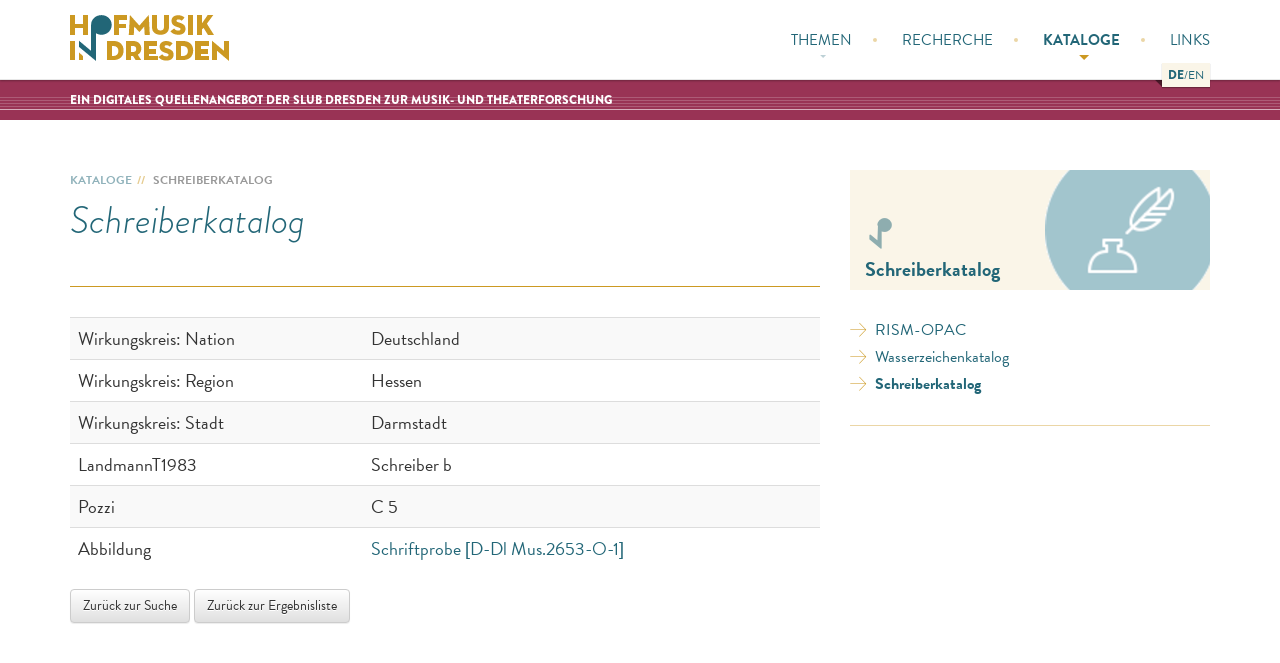

--- FILE ---
content_type: text/html; charset=utf-8
request_url: https://hofmusik.slub-dresden.de/kataloge/schreiberkatalog/detail/?nameActivityOperator=&tx_slubwatersignauthorsdb_pi1%5Bauthor%5D=120&tx_slubwatersignauthorsdb_pi1%5BauthorSearch%5D%5Ball%5D=&tx_slubwatersignauthorsdb_pi1%5Bcontroller%5D=Author&cHash=e79cd940779a52c53da27b1ac7d38dd3
body_size: 4043
content:
<!DOCTYPE html>
<html lang="de-DE">
<head>

<meta charset="utf-8">
<!-- 
	Ein Projekt der Sächsische Landesbibliothek – Staats- und Universitätsbibliothek Dresden (SLUB)

	This website is powered by TYPO3 - inspiring people to share!
	TYPO3 is a free open source Content Management Framework initially created by Kasper Skaarhoj and licensed under GNU/GPL.
	TYPO3 is copyright 1998-2018 of Kasper Skaarhoj. Extensions are copyright of their respective owners.
	Information and contribution at https://typo3.org/
-->



<title>Schreiberkatalog</title>
<meta name="generator" content="TYPO3 CMS">
<meta name="viewport" content="width=device-width, initial-scale=1">
<meta name="google-site-verification" content="o6MS77IJzTiXuJLz3y5FponXfLZr6cSQ2Qzt8dyng4M">


<link rel="stylesheet" type="text/css" href="/typo3temp/Assets/b9db200ac9.css?1627061797" media="all">
<link rel="stylesheet" type="text/css" href="/typo3conf/ext/slub_web_hofmusik/Resources/Public/Bootstrap/css/bootstrap.css?1396883761" media="screen,projection">
<link rel="stylesheet" type="text/css" href="/typo3conf/ext/slub_web_hofmusik/Resources/Public/Bootstrap/css/bootstrap-theme.css?1396883761" media="screen,projection">
<link rel="stylesheet" type="text/css" href="/typo3conf/ext/slub_web_hofmusik/Resources/Public/Css/hofmusik.clean.css?1406907554" media="screen,projection">



<script src="//code.jquery.com/jquery-2.2.4.min.js" type="text/javascript" integrity="sha256-BbhdlvQf/xTY9gja0Dq3HiwQF8LaCRTXxZKRutelT44=" crossorigin="anonymous"></script><script type="text/javascript">if (typeof jQuery == 'undefined') { document.write(unescape("%3Cscript src='typo3conf/ext/slub_web_hofmusik/Resources/Public/Javascript/jquery-2.2.4.min.js' type='text/javascript'%3E%3C/script%3E"));}</script>

<script src="/typo3temp/Assets/b9ac716825.js?1627061797" type="text/javascript"></script>



<meta property="og:title" content="Schreiberkatalog&nbsp;&#124; Hofmusik Dresden"><meta property="og:description" content="">

</head>
<body>

<div class="pageWrapper">

	
		<nav class="navbar navbar-default navbar-static-top navbar-hofmusik" role="navigation">
			<div class="container">
				<div class="navbar-header">
					<a class="navbar-brand" href="/">Hofmusik in Dresden</a>
					<button type="button" class="navbar-toggle" data-toggle="collapse" data-target=".navbar-collapse">
						<span class="icon-bar"></span>
						<span class="icon-bar"></span>
						<span class="icon-bar"></span>
					</button>
				</div>
				<div class="collapse navbar-collapse">
					<ul class="nav navbar-nav navbar-right navbar-main"><li class="dropdown"><a href="/themen/">Themen<span class="caret"></span></a><ul class="dropdown-menu"><li class="dropdown"><a href="/themen/schrank-zwei/">Schrank II</a></li><li class="dropdown"><a href="/themen/opernarchiv/">Opernarchiv</a></li><li class="dropdown"><a href="/themen/hofkirche-koenigliche-privat-musikaliensammlung/">Hofkirche &amp; Königliche Privat-Musikaliensammlung</a></li></ul></li><li><a href="/recherche/">Recherche</a></li><li class="dropdown active"><a href="/kataloge/">Kataloge<span class="caret"></span></a><ul class="dropdown-menu"><li><a href="/kataloge/rism-opac/">RISM-OPAC</a></li><li><a href="/kataloge/wasserzeichenkatalog/">Wasserzeichenkatalog</a></li><li class="active"><a href="/kataloge/schreiberkatalog/">Schreiberkatalog</a></li></ul></li><li><a href="/links/">Links</a></li></ul>
					<p class="navbar-language-label navbar-text">Sprachauswahl:</p>
					<ul class="nav navbar-nav navbar-language"><li class="active"><a href="/kataloge/schreiberkatalog/" class="btn btn-default navbar-btn btn-sm" role="button"><span class="lang-iso-label">De</span><span class="lang-name">Deutsch</span></a></li><li><a href="/en/catalogues/writers-catalogue/" class="btn btn-default navbar-btn btn-sm" role="button"><span class="lang-iso-label">En</span><span class="lang-name">English</span></a></li></ul>
				</div>
				<!-- /.nav-collapse -->
			</div>
		</nav>
	
	
		<div class="claim">
			<div class="container">Ein digitales Quellenangebot der SLUB Dresden zur Musik- und Theaterforschung</div>
		</div>
	

	<div class="content">
		<div class="container">
			<!--TYPO3SEARCH_begin-->
			
		<div class="row" role="main">
			<div class="col-sm-8">
				
		<ol class="breadcrumb"><li><a href="/kataloge/" title="Kataloge" class="active">Kataloge</a></li><li>Schreiberkatalog</li></ol>
	
				<h2>Schreiberkatalog</h2>
				<div id="c33370" class="csc-default"><div class="slub-watersign-authors-db">
    

    
    <div class="table-responsive">
      <table class="table table-striped">
      
            
            
            
      
      
      
      
        <tr>
          <td>Wirkungskreis: Nation</td>
          <td>Deutschland</td>
        </tr>
      
            
        <tr>
          <td>Wirkungskreis: Region</td>
          <td>Hessen</td>
        </tr>
            
      
              <tr>
          <td>Wirkungskreis: Stadt</td>
          <td>Darmstadt</td>
        </tr>
            
      
      
      
            
                <tr>
                    <td>LandmannT1983</td>
                    <td>Schreiber b</td>
                </tr>
            
            
            
            
            
      
        <tr>
          <td>Pozzi</td>
          <td>C 5</td>
        </tr>
            
            
            
            
            
            
            
            
            
            
            
      
            
                    
                           <tr>
                              <td>Abbildung</td>
                              <td><a target="_blank" href="http://digital.slub-dresden.de/id31924170X/1">Schriftprobe [D-Dl Mus.2653-O-1]</a></td>
                           </tr>
                        
                
            
            
            
            
            
                    
                    
                

    </table>
    </div>
  
  <a class="btn btn-default" href="/kataloge/schreiberkatalog/index/?tx_slubwatersignauthorsdb_pi1%5Bcontroller%5D=Author&amp;cHash=332b269158da745c8a40c5c880ce97d7">
    Zurück zur Suche
  </a>

  <a class="btn btn-default" href="/kataloge/schreiberkatalog/resultlistpost/?nameActivityOperator=&amp;tx_slubwatersignauthorsdb_pi1%5BauthorSearch%5D%5Ball%5D=&amp;tx_slubwatersignauthorsdb_pi1%5Bcontroller%5D=Author&amp;cHash=eeacdcccea0a4f4575d656b19c36c7cd">
    Zurück zur Ergebnisliste
  </a>
  <p>&nbsp;</p>

</div>
</div><div id="c34494" class="csc-default"><p class="bodytext">&nbsp;</p>
<p class="bodytext">Der Schreiberkatalog bietet dem Benutzer einige Informationen und Recherchemöglichkeiten, die über den RISM-OPAC und die Digitalen Sammlungen hinausgehen. Stärker ausdifferenziert sind hier Angaben zu den einzelnen Schriftphasen der Schreiber, zur Sekundärliteratur und den dort vorkommenden Namensvarianten sowie zum Wirkungskreis (Land, Region, Stadt) der Schreiber. Eine Verlinkung führt jeweils auf eine repräsentative Schriftprobe.</p>
<p class="bodytext">Im Schreiberkatalog sind seit Ende 2016 sämtliche Schreiber aus den  Materialien der beiden auf die Epoche der sächsisch-polnischen Union  bezogenen Hofmusik-Projekte &quot;Schrank II&quot; und &quot;Die Notenbestände der  Dresdner Hofkirche und der Königlichen Privat-Musikaliensammlung&quot;  recherchierbar.</p>
<p class="bodytext">Namentlich nicht bekannte Schreiber wurden von den Projekten mit einer ID versehen, die sich aus dem Sigel &quot;S-Dl&quot; und einer fortlaufenden Nummer zusammensetzt. Die anonymen Schreiber S-Dl-001 bis S-Dl-142 sind überwiegend in den Materialien der Instrumentalmusik von &quot;Schrank II&quot; anzutreffen, die unbekannten Schreiber ab S-Dl-143 überwiegend in den Musikalien der Hofkirche und der Königlichen Privat-Musikaliensammlung. </p>
<p class="bodytext">Die anonymen Schreiber S-Dl-001 bis S-Dl-142 sind überwiegend in den Materialien der Instrumentalmusik von &quot;Schrank II&quot; anzutreffen, die unbekannten Schreiber ab S-Dl-143 überwiegend in den Musikalien der Hofkirche und der Königlichen Privat-Musikaliensammlung.</p>
<p class="bodytext">Aus der Vollanzeige führt eine Verlinkung &quot;Quellen&quot; direkt zum RISM-OPAC, wo die Manuskripte, in denen der betreffende Schreiber vorkommt, angezeigt werden. Bei namentlich bekannten Schreibern werden zurzeit noch alle auf die betreffenden Personen bezogenen Katalogisate angezeigt, da eine auf die reine Schreiberfunktion beschränkte Suche in RISM online derzeit noch nicht möglich ist.</p>
<p class="bodytext">Eine Zusammenfassung der Forschungsergebnisse zu den Schreibern des &quot;Schrank II&quot;-Projekts bietet auch der 2012 erschienene Band &quot;<a href="https://katalog.slub-dresden.de/id/0-731730593" title="https://katalog.slub-dresden.de/id/0-731730593" target="_blank" class="external">Schranck No: II. Das erhaltene Instrumentalrepertoire der Dresdner Hofkapelle aus den ersten beiden Dritteln des 18. Jahrhunderts</a>&quot; (Kapitel &quot;Über die Kopisten der im Schranck No: II aufbewahrten Manuskripte&quot;).</p></div>
			</div>
			<aside class="col-sm-4" role="complementary">
				
				
					<div class="rightnav">
						<div class="rightnav-header row">
							<div class="col-md-6"><h3>Schreiberkatalog</h3></div><div class="col-md-6"><img src="/fileadmin/_processed_/8/9/csm_searchIconWriters_0348e6dc0e.png" width="172" height="120"   alt="Abbildung" ></div>
						</div>
						<ul><li><a href="/kataloge/rism-opac/" title="RISM-OPAC (ALT+R)"  accesskey="R">RISM-OPAC</a></li><li><a href="/kataloge/wasserzeichenkatalog/" title="Wasserzeichenkatalog (ALT+W)"  accesskey="W">Wasserzeichenkatalog</a></li><li class="active"><a href="/kataloge/schreiberkatalog/" title="Schreiberkatalog (ALT+S)"  accesskey="S">Schreiberkatalog</a></li></ul>
					</div>
				
			</aside>
		</div>
	
			<!--TYPO3SEARCH_end-->
		</div>
	</div>

	
		<footer role="contentinfo">
			<div class="container">
				<a href="#top" title="nach oben" class="totop icon-arrow-n">Zum Seitenanfang springen</a>
					<ul class="footer-nav"><li><a href="/footer/impressum/" title="Impressum">Impressum</a></li><li><a href="/footer/datenschutzerklaerung/" title="Datenschutz">Datenschutz</a></li><li><a href="/footer/kontakt/" title="Kontakt">Kontakt</a></li><li><a href="http://www.slub-dresden.de/" title="SLUB Dresden">SLUB Dresden</a></li></ul>
					<p class="footer-copyright">&copy; 2026 Musikabteilung, <a href="http://www.slub-dresden.de/">SLUB Dresden</a>.</p>
			</div>

		</footer>
	

</div>


	<script type="text/javascript" src="//use.typekit.net/ofr3syn.js"></script>
    <script type="text/javascript">try{Typekit.load();}catch(e){}</script>
	

<!-- Piwik -->
<script type="text/javascript">
  var _paq = _paq || [];
  _paq.push(["trackPageView"]);
  _paq.push(["enableLinkTracking"]);

  (function() {
    var u=(("https:" == document.location.protocol) ? "https" : "http") + "://piwik.slub-dresden.de/";
    _paq.push(["setTrackerUrl", u+"piwik.php"]);
    _paq.push(["setSiteId", "108"]);
    var d=document, g=d.createElement("script"), s=d.getElementsByTagName("script")[0]; g.type="text/javascript";
    g.defer=true; g.async=true; g.src=u+"piwik.js"; s.parentNode.insertBefore(g,s);
  })();
</script>
<!-- End Piwik Code -->
<script src="/typo3conf/ext/slub_web_hofmusik/Resources/Public/Bootstrap/js/bootstrap.min.js?1396883761" type="text/javascript"></script>
<script src="/typo3conf/ext/slub_web_hofmusik/Resources/Public/Js/main.js?1399277903" type="text/javascript"></script>

<script src="/typo3conf/ext/slub_news_extend/Resources/Public/Js/NewsExtend.js?1617786073" type="text/javascript"></script>



</body>
</html>

--- FILE ---
content_type: text/css
request_url: https://hofmusik.slub-dresden.de/typo3temp/Assets/b9db200ac9.css?1627061797
body_size: 108
content:
/* default styles for extension "tx_felogin_pi1" */
		.tx-felogin-pi1 label {
			display: block;
		}


--- FILE ---
content_type: text/css
request_url: https://hofmusik.slub-dresden.de/typo3conf/ext/slub_web_hofmusik/Resources/Public/Css/hofmusik.clean.css?1406907554
body_size: 4738
content:
@charset "UTF-8";

/*!
 *
 * Hofmusik - Styles
 *
 */
/* -------------- typographic setup ---------------------------------------------- */
html {
	font-size:18px;
}

body {
	font-family:"brandon-grotesque",Verdana,Helvetica,Arial,sans-serif;
	-webkit-font-smoothing:antialiased;
	text-rendering:optimizeLegibility;
}

@font-face {
	font-family:"slubhofmusik";
	src:url(../Fonts/slubhofmusik.eot);
	src:url(../Fonts/slubhofmusik.eot?#iefix) format("embedded-opentype"),url(../Fonts/slubhofmusik.woff) format("woff"),url(../Fonts/slubhofmusik.ttf) format("truetype"),url(../Fonts/slubhofmusik.svg#slubhofmusik) format("svg");
	font-weight:400;
	font-style:normal;
}

[class^="icon-"]:before,[class*=" icon-"]:before {
	font-family:"slubhofmusik"!important;
	font-style:normal!important;
	font-weight:400!important;
	font-variant:normal!important;
	text-transform:none!important;
	speak:none;
	line-height:1;
	-webkit-font-smoothing:antialiased;
	-moz-osx-font-smoothing:grayscale;
}

.icon-ink:before {
	content:"a";
}

.icon-arrow-e:before {
	content:"c";
}

.icon-arrow-se:before {
	content:"g";
}

.icon-arrow-w:before {
	content:"b";
}

.icon-arrow-n:before {
	content:"d";
}

.icon-arrow-s:before {
	content:"e";
}

.icon-arrow-sw:before {
	content:"f";
}

.icon-watermark:before {
	content:"h";
}

.icon-slub:before {
	content:"i";
}

.icon-rism:before {
	content:"j";
}

.icon-note:before {
	content:"k";
}

.icon-compass:before {
	content:"l";
}

a {
	color:#267;
}

a:hover {
	text-decoration:underline;
	color:#90694f;
}

h1,h2,h3,h4,h5,h6,.h1,.h2,.h3,.h4,.h5,.h6 {
	font-weight:300;
	color:#267;
}

p {
	margin:0 0 30px;
}

/* -------------- project basics ------------------------------------------------- */
html {
	position:relative;
	min-height:100%;
}

body {
	margin-bottom:260px;
}

.btn-hofmusik {
	border:1px solid #c92;
	border-radius:0;
	text-transform:uppercase;
	font-weight:700;
	color:#c92;
	background:transparent;
	padding:5px;
	text-shadow:none;
}

.more .btn-hofmusik {
	border:1px solid #c92;
	border-radius:0;
	text-transform:uppercase;
	font-weight:700;
	color:#c92;
	background:transparent;
	padding:5px;
	text-shadow:none;
}

/* -------------- navigation and header ------------------------------------------ */
.navbar {
	min-height:80px;
	background:#fff;
	box-shadow:0 1px 2px rgba(0,0,0,0.3);
	margin-bottom:0;
	z-index:2002;
}

.navbar > .container .navbar-brand {
	margin-top:15px;
	height:50px;
	width:160px;
	background:url(../Images/hofmusikLogo.svg) no-repeat 0 0;
	background-size:160px 50px;
	overflow:hidden;
	display:block;
	text-indent:160px;
	white-space:nowrap;
}

.navbar .container > .navbar-header {
	margin:0;
}

.navbar .navbar-toggle {
	margin:22px 0;
	border-radius:0;
	border-color:rgba(204,153,34,0.3);
}

.navbar .navbar-toggle .icon-bar {
	background:#935;
}

.navbar .navbar-main > li {
	border-bottom:1px dotted #ebd6a6;
}

.navbar .navbar-nav li a {
	color:#267;
	text-transform:uppercase;
	font-size:15px;
}

.navbar .navbar-main > li > a .caret {
	margin-left:5px;
	opacity:.3;
}

.navbar .navbar-main > .active > a,
.navbar .navbar-nav > .active > a:hover,
.navbar .navbar-nav > .active > a:focus {
	background:#faf5e8;
	box-shadow:none;
	color:#267;
	font-weight:700;
}

.navbar .navbar-main > .active > a .caret {
	opacity:1;
	color:#c92;
	border-width:5px 5px 0;
}

.navbar .navbar-main .open .dropdown-menu > .active > a,.navbar .navbar-main .open .dropdown-menu > .active > a:hover,.navbar .navbar-main .open .dropdown-menu > .active > a:focus {
	background:#c92;
	color:#fff;
}

.navbar .navbar-main .open .dropdown-menu > li > a {
	color:#267;
}

.navbar-language-label {
	font-weight:700;
	margin:15px 0 3px;
}

.navbar-language {
	margin:0 0 25px;
}

.navbar .navbar-language > li > a {
	float:left;
	margin:0;
	padding:5px;
	font-weight:600;
	font-size:11px;
}

.navbar-language > li:first-child > a {
	border-right:0 none;
}

.navbar-language .lang-iso-label {
	display:none;
}

/* -------------- claim and breadcrumb ------------------------------------------- */
.claim {
	min-height:13px;
	background:#935;
	color:#fff;
	font-weight:900;
	text-transform:uppercase;
	line-height:16px;
	font-size:11px;
	padding:8px 0;
}

.home .claim {
	position:absolute;
	left:15px;
	right:15px;
	margin-top:20px;
	background-color:transparent;
	z-index:2000;
	border:1px solid rgba(255,255,255,0.4);
	border-width:1px 0;
}

.breadcrumb,.rightnav {
	display:none;
}

/* -------------- content area setup --------------------------------------------- */
.content {
	position:relative;
}

.content {
	font-size:15px;
	line-height:1.7;
}

.content h2 {
	font-size:32px;
	font-style:italic;
	border-bottom:1px solid #c92;
	padding-bottom:25px;
	margin:10px 0 30px;
}

.content h4 {
	margin:50px 0 20px;
	font-size:20px;
	text-transform:uppercase;
}

.content p img {
	width:85%;
	height:auto;
	float:none;
	display:block;
}

/* -------------- homepage specials ---------------------------------------------- */
.homepage-teaser {
	position:relative;
	padding:80px 0 30px;
	background:#935 url(../Images/teaserBG.jpg) no-repeat center center;
	background-size:cover;
}

.teaser {
	position:relative;
	background:#fff;
	overflow:hidden;
	padding:0 5px;
	margin:10px 0;
	max-height:120px;
}

.teaser img {
	width:40%;
	margin-right:15px;
	float:left;
}

.teaser-header {
	position:absolute;
	bottom:15px;
	left:40%;
	padding-left:15px;
	padding-right: 15px;
	text-transform:uppercase;
}

.teaser .subTitle {
	margin-top:10px;
	display:block;
	opacity:.4;
	font-size: 11px;
}

.teaser h3 {
	margin:0;
	font-size:14px;
	font-weight:700;
}

a.teaserMoreLink {
	position:absolute;
	top:0;
	left:0;
	width:100%;
	height:100%;
	background:transparent;
	color:#fff;
	text-decoration:none;
	text-transform:uppercase;
	font-weight:700;
}

a.teaserMoreLink span {
	display:none;
	width:30%;
	padding:15px 0;
	margin:5% 0 0 5%;
	border:2px solid #fff;
	box-shadow:1px 1px 2px rgba(0,0,0,0.3);
	background:rgba(0,0,0,0.2);
	text-align:center;
}

a.teaserMoreLink:hover span {
	display:block;
}

.home .content h3 {
	font-weight:700;
	margin-bottom:30px;
}

.homepage-mission {
	background:#faf5e8;
	margin:30px 0;
	padding:5px 0;
}

.homepage-mission .borders {
	position:relative;
	border:1px solid rgba(204,153,34,0.5);
	border-width:1px 0;
	padding:20px 0;
}

.homepage-mission h3,.homepage-mission p {
	color:#641;
	font-size:1.2em;
	line-height:1.5;
}

.homepage-mission h3 {
	margin:0;
	font-weight:700;
}

.homepage-mission p {
	opacity:.8;
	margin-bottom:10px;
}

.search-n-keyfacts {
	border-bottom:1px solid #c92;
	margin-bottom:60px;
	font-size:16px;
}

.search-items {
	margin-bottom:60px;
}

.search-item a {
	font-size:18px;
	color:#c92;
}

.search-item img {
	margin-right:15px;
	height:80px;
	width:auto;
}

.search-item {
	text-align:left;
	margin:10px 0;
}

.news {
	margin-bottom:60px;
	line-height:1.4;
}

.news-intro {
	color:#267;
	font-size:18px;
	margin-bottom:20px;
}

.news-teaser-view {
	background:#faf5e8;
	margin:0;
	padding-bottom:20px;
}

.news .article {
	margin:20px 0;
	padding-bottom:0;
}

.news-list-date {
	color:#cb9;
	font-weight:700;
}

.news .article h3 {
	font-size:20px;
	margin:0 0 10px;
}

.news .article h3 a {
	color:#c92;
}

.news .article p {
	margin:0;
}

.news .link-desc {
	display:none;
}

.news a.moreLink:hover {
	text-decoration:none;
}

.news a.moreLink:hover .btn {
	background:rgba(255,255,255,0.3);
}

/* -------------- subnavigation on theme pages ----------------------------------- */
.mobile-subnav {
	position:relative;
	border:1px solid rgba(204,153,34,0.3);
	margin:20px 15px;
}

.mobile-subnav.open {
	background:#faf5e8;
}

.mobile-subnav:before {
	position:absolute;
	top:0;
	left:5px;
	font-family:'slubhofmusik';
	color:#935;
	content:'l';
	font-size:20px;
}

.mobile-subnav-status {
	position:relative;
	color:#267;
	overflow:hidden;
	white-space:nowrap;
	text-overflow:ellipsis;
	display:block;
	padding:4px 30px;
}

.mobile-subnav-status:after {
	position:absolute;
	top:12px;
	right:15px;
	content:"";
	height:0;
	width:0;
	border:6px solid transparent;
	border-top-color:rgba(204,153,34,0.5);
}

.open .mobile-subnav-status:after {
	top:7px;
	border-color:transparent transparent rgba(204,153,34,0.7);
}

.mobile-subnav .mobile-subnav-theme {
	font-weight:700;
	text-transform:uppercase;
}

.mobile-subnav ul {
	display:none;
	margin:5px 0 0;
	padding:0 15px;
	list-style:none;
	border-top:1px solid rgba(204,153,34,0.5);
}

.mobile-subnav ul a {
	display:block;
	margin-bottom:3px;
	font-size:16px;
	border-bottom:1px dotted rgba(204,153,34,0.5);
	padding:4px 0;
}

.mobile-subnav ul li:last-child a {
	border-bottom:0 none;
}

.mobile-subnav ul .active {
	font-weight:700;
}

/* -------------- footer layout -------------------------------------------------- */
footer {
	position:absolute;
	bottom:0;
	left:0;
	width:100%;
	background:#267;
	color:#fff;
	font-weight:500;
	padding:40px 0 60px;
}

footer:before {
	position:absolute;
	top:-80px;
	left:0;
	width:100%;
	height:30px;
	background:url([data-uri]) repeat-x 0 10px;
	content:"k";
	font-family:"slubhofmusik";
	text-align:center;
	font-size:30px;
	color:#267;
	line-height:30px;
	text-shadow:-1px -1px 0 #fff,1px 1px 0 #fff;
}

footer a {
	color:#fff;
	text-transform:uppercase;
	text-decoration:underline;
}

.footer-nav {
	padding:0;
	list-style:none;
	float:none;
	min-height:20px;
}

.footer-nav li {
	float:left;
	margin-right:5px;
	padding-right:5px;
	border-right:1px solid #fff;
}

.footer-nav li:last-child {
	border-right:0 none;
	padding-right:0;
}

.footer-nav:after {
	clear:both;
	display:table;
	content:"";
}

.footer-copyright {
	text-align:left;
	float:none;
}

footer a.totop {
	position:absolute;
	left:50%;
	top:-17px;
	margin-left:-17px;
	width:34px;
	height:34px;
	border-radius:34px;
	border:3px solid #fff;
	background:#c92;
	text-indent:100%;
	overflow:hidden;
	display:block;
	white-space:nowrap;
}

footer a.totop:before {
	position:absolute;
	left:0;
	width:29px;
	height:29px;
	text-align:center;
	text-indent:0;
	font-size:15px;
	line-height:30px;
}

/* -------------- media queries -------------------------------------------------- */
@media (min-width: 768px) {
	/* -- navigation and header -- */
	ul.nav li.dropdown:hover > ul.dropdown-menu {
		display:block;
	}

	.navbar .container {
		position:relative;
	}

	.navbar .container > .navbar-header {
		margin:0 15px;
	}

	.navbar-language-label {
		display:none;
	}

	.nav > li > a {
		padding:15px;
	}

	.navbar .navbar-main {
		margin-top:15px;
	}

	.navbar .navbar-main > li {
		border-bottom:0 none;
	}

	.navbar .navbar-main > li:after {
		position:absolute;
		right:0;
		top:50%;
		margin-top:-2px;
		content:"";
		height:4px;
		width:4px;
		-webkit-border-radius:4px;
		border-radius:4px;
		background:#ebd6a6;
	}

	.navbar .navbar-main > li:last-child a {
		padding-right:0;
	}

	.navbar .navbar-main > li:last-child:after {
		display:none;
	}

	.navbar .navbar-main > li > a .caret {
		position:absolute;
		left:50%;
		margin-left:-2px;
		bottom:7px;
		border-width:3px 3px 0;
		opacity:.3;
	}

	.navbar .navbar-main > .active > a,.navbar .navbar-nav > .active > a:hover,.navbar .navbar-nav > .active > a:focus {
		background:transparent;
		-webkit-box-shadow:none;
		box-shadow:none;
	}

	.navbar .navbar-main > .active > a .caret {
		opacity:1;
		color:#c92;
		border-width:5px 5px 0;
		margin-left:-3px;
		bottom:5px;
	}

	.navbar .dropdown-menu {
		right:25px;
		background:#faf5e8;
		border:0 none;
		border-radius:0;
		padding:10px 6px;
		box-shadow:0 1px 1px rgba(0,0,0,0.3);
		text-align:center;
		font-weight:500;
	}

	.navbar li:last-child .dropdown-menu {
		right:0;
	}

	.navbar .dropdown-menu > li > a {
		margin:4px 0;
	}

	.navbar .dropdown-menu > .active > a,.navbar .dropdown-menu > .active > a:hover,.navbar .dropdown-menu > .active > a:focus {
		background:#c92;
		color:#fff;
	}

	.navbar .dropdown-menu > li > a:hover,.navbar .dropdown-menu > li > a:focus {
		background:#f3e7ca;
	}

	.navbar-language {
		position:absolute;
		right:15px;
		bottom:-22px;
		background:#faf5e8;
		padding:2px 6px;
		box-shadow:0 1px 1px rgba(0,0,0,0.3);
		margin:0;
	}

	.navbar-language:after {
		position:absolute;
		bottom:0;
		left:-7px;
		width:0;
		height:0;
		content:"";
		border:7px solid rgba(0,0,0,0.5);
		border-width:0 7px 7px 0;
		border-color:transparent rgba(0,0,0,0.5) transparent transparent;
	}

	.navbar .navbar-language > li > a {
		border:0 none;
		background:transparent;
		font-weight:300;
		text-transform:uppercase;
		font-size:12px;
		box-shadow:none;
		padding:0;
	}

	.navbar .navbar-language > li.active > a {
		font-weight:900;
		background:transparent;
		box-shadow:none;
		color:#267;
	}

	.navbar-language-label,.navbar-language .lang-name {
		display:none;
	}

	.navbar-language .lang-iso-label {
		display:block;
	}

	.navbar-language .lang-iso-label:before {
		content:"/";
	}

	.navbar-language li:first-child .lang-iso-label:before {
		display:none;
	}

	/* -- claim and breadcrumb -- */
	.claim {
		background:#935 url([data-uri]) repeat-x 0 17px;
		font-size:12px;
		padding:12px 0;
		text-shadow:-1px -1px 0 #935 1px 1px 0 #935;
	}

	.claim .container {
		display:block;
	}

	.home .claim {
		border:0 none;
		left:0;
		right:0;
	}

	.breadcrumb {
		margin:0;
		padding:0;
		background:transparent;
		border-radius:0;
		text-transform:uppercase;
		opacity:.5;
		font-size:12px;
		font-weight:700;
		display:block;
	}

	.breadcrumb:hover {
		opacity:1;
	}

	.breadcrumb > li + li:before {
		content:"//\00a0";
		color:#c92;
	}

	/* -- content area setup -- */
	.content {
		font-size:16px;
		margin-top:50px;
	}

	.content h2 {
		font-size:38px;
		padding-bottom:45px;
	}

	.content p img {
		float:left;
		margin:15px 15px 15px 0;
		width:auto;
	}

	/* -- homepage specials -- */
	.teaser {
		height:240px;
		max-height:none;
		padding:5px 0 10px;
	}

	.teaser img {
		width:100%;
		height:auto;
		float:none;
		margin:0;
	}

	.teaser-header {
		left:0;
		bottom: 12px;
	}

	.teaser .subTitle {
		font-size:12px;
	}

	.teaser h3 {
		font-size:15px;
	}

	a.teaserMoreLink span {
		width:60%;
		margin:30% auto;
	}

	.homepage-mission {
		position:relative;
		overflow:hidden;
		margin:60px 0;
	}

	.homepage-mission:before {
		position:absolute;
		top:-190px;
		right:0;
		height:100%;
		font-size:430px;
		content:"k";
		font-family:'slubhofmusik';
		color:#fff;
	}

	.homepage-mission p {
		max-width:90%;
	}

	.homepage-mission .borders {
		padding:40px 0;
		font-size:1.2em;
	}

	.search-items:after {
		clear:both;
		display:table;
		content:"";
	}

	.search-item {
		float:left;
		text-align:center;
		margin-right:45px;
	}

	.search-item img {
		display:block;
		margin:0 auto;
		width:120px;
		height:120px;
	}

	.search-item a {
		font-size:14px;
	}

	/* -- subnavigation on theme pages -- */
	.mobile-subnav {
		display:none;
	}

	.rightnav {
		position:relative;
		top:auto;
		height:auto;
		right:auto;
		left:auto;
		border:0 none;
		border-bottom:1px solid rgba(204,153,34,0.4);
		font-size:16px;
		margin-right:0;
		display:block;
	}

	.rightnav-header {
		position:relative;
		background:#faf5e8;
		width:100%;
		height:120px;
		overflow:hidden;
		margin:0;
	}

	.rightnav-header .col-md-6 {
		height:120px;
	}

	.rightnav-header .col-md-6:last-child {
		padding-right:0;
	}

	.rightnav-header img {
		width:auto;
		height:120px;
		display:inline;
	}

	.rightnav-header h3 {
		position:absolute;
		bottom:0;
		font-weight:700;
		font-size:20px;
	}

	.rightnav-header h3:before {
		position:absolute;
		top:-40px;
		height:30px;
		font-size:30px;
		content:"k";
		font-family:'slubhofmusik';
		opacity:.5;
	}

	.rightnav ul {
		list-style:none;
		padding:15px;
		margin:0;
		display:inline;
	}

	.rightnav ul li {
		position:relative;
		padding-left:25px;
	}

	.rightnav ul li:before {
		position:absolute;
		top:0;
		left:0;
		content:"c";
		font-family:slubhofmusik;
		color:#c92;
		margin-right:5px;
	}

	.rightnav ul li.active a {
		font-weight:700;
	}

}

/* // end of 768px query // */
@media (min-width: 992px) {
	/* -- navigation and header -- */
	.nav > li > a {
		padding:15px 25px;
	}

	/* -- content area setup -- */
	.content {
		font-size:18px;
		line-height:1.7;
	}

	/* -- homepage specials -- */
	.teaser {
		height:280px;
	}

	.search-item {
		margin-right:25px;
	}

	.news {
		line-height:1.6;
	}

	.news-intro p {
		font-size:22px;
	}

	.news-teaser-view {
		background:#faf5e8 url('[data-uri]') no-repeat 104% center;
	}

	.news-teaser-view > .link {
		height:100%;
		text-align:center;
		margin-top:100px;
		width:220px;
		float:right;
	}

	.news .btn {
		border-color:#fff;
		color:#fff;
		font-size:1.1em;
	}

	.news .link-desc {
		display:block;
		color:#fff;
		text-transform:uppercase;
		font-size:.6em;
		margin-top:10px;
		font-weight:700;
	}

	.news .article h3 {
		margin:0 0 10px;
	}

	.news .article p {
		font-size:16px;
	}

	/* -- footer layout -- */
	.footer-nav {
		width:66.66666667%;
		float:left;
	}

	.footer-copyright {
		width:33.33333333%;
		float:right;
		text-align:right;
	}
}

/* // end of 992px query // */
@media (min-width: 1200px) {
	/* -- homepage specials -- */
	.teaser {
		height:380px;
	}

	.teaser-header {
		bottom:20px;
	}

  .teaser-header:before {
	  font-size:20px;
    content:"k";
    font-family:"slubhofmusik";
    color:#935;
    text-transform: none;
  }
	.teaser .subTitle {
		font-size:14px;
		margin-top: 0;
	}

	.teaser h3 {
		font-size:20px;
	}

	.search-item {
		float:left;
		text-align:center;
		margin-right:35px;
	}

	.homepage-mission p {
		max-width:80%;
	}

	.news-teaser-view {
		background-position:right center;
	}

	.news-teaser-view > .link {
		width:250px;
	}
}

/* // end of 1200px query // */
/* EOF */


--- FILE ---
content_type: image/svg+xml
request_url: https://hofmusik.slub-dresden.de/typo3conf/ext/slub_web_hofmusik/Resources/Public/Images/hofmusikLogo.svg
body_size: 2854
content:
<?xml version="1.0" encoding="utf-8"?>
<!-- Generator: Adobe Illustrator 17.1.0, SVG Export Plug-In . SVG Version: 6.00 Build 0)  -->
<!DOCTYPE svg PUBLIC "-//W3C//DTD SVG 1.1//EN" "http://www.w3.org/Graphics/SVG/1.1/DTD/svg11.dtd">
<svg version="1.1" id="Ebene_1" xmlns="http://www.w3.org/2000/svg" xmlns:xlink="http://www.w3.org/1999/xlink" x="0px" y="0px"
	 width="160px" height="50px" viewBox="0 0 160 50" enable-background="new 0 0 160 50" xml:space="preserve">
<g>
	<path fill="#CC9922" d="M13,0h5v20h-5v-7H5v7H0V0h5v9h8V0z"/>
	<path fill="#CC9922" d="M44,0h13v5h-8v4h7v4h-7v7h-5V0z"/>
	<path fill="#CC9922" d="M59.9,0.4c0-0.2,0.1-0.3,0.3-0.1l9.2,10.3l9.1-10.4c0.1-0.1,0.2,0,0.3,0.2l1,19.6h-5.1l-0.5-8.4L69.5,17
		c-0.1,0.1-0.2,0-0.3-0.1l-5-5.4L63.8,20h-5L59.9,0.4z"/>
	<path fill="#CC9922" d="M82,12.1V0h5v12.1c0,2.2,1.3,3.4,3.5,3.4s3.5-1.2,3.5-3.4V0h5v12.1c0,5.2-3.7,7.7-8.5,7.7S82,17.3,82,12.1z
		"/>
	<path fill="#CC9922" d="M100.4,16.3l3.7-2.8c0.9,1.2,2.1,2.1,4,2.1c1.5,0,2.4-0.5,2.4-1.5c0-0.8-0.6-1.2-1.9-1.6l-2.3-0.8
		c-2.8-0.9-4.8-2.6-4.8-5.8c0-3.8,3.1-5.7,6.6-5.7c3.4,0,5.3,1.2,6.4,2.5l-2.9,3.1c-0.8-0.8-1.6-1.4-3.2-1.4c-1.2,0-1.9,0.6-1.9,1.3
		s0.4,1.1,1.4,1.4l2.5,0.8c3.8,1.3,5.1,3.1,5.1,5.8c0,3.5-2.2,6.1-7.3,6.1C104,19.8,101.6,17.8,100.4,16.3z"/>
	<path fill="#CC9922" d="M118,0h5v20h-5V0z"/>
	<path fill="#CC9922" d="M137.7,0h5.6l-6.4,8.7L144,20h-6l-4.5-7.2l-1.5,1.7V20h-5V0h5v8.3L137.7,0z"/>
	<path fill="#CC9922" d="M0,26h5v19H0V26z"/>
	<path fill="#CC9922" d="M37,26h6.9c5.5,0,9.7,3.5,9.7,9.5S49.5,45,43.9,45H37V26z M43.4,41c3.1,0,5-1.8,5-5s-1.9-5-5-5H42v10H43.4z
		"/>
	<path fill="#CC9922" d="M71.2,45h-5.6L63,41h-2v4h-5V26h7.2c5.2,0,8.1,3.4,8.1,7.6c0,2.8-1.2,4.8-3.5,6.1L71.2,45z M63,37
		c2.3,0,3.2-1.1,3.2-3s-0.8-3-3.2-3h-2v6H63z"/>
	<path fill="#CC9922" d="M74,26h13v5h-8v3h7v5h-7v2h9v4H74V26z"/>
	<path fill="#CC9922" d="M88.5,42.1l3.7-2.8c0.9,1.2,2.1,2.1,4,2.1c1.5,0,2.4-0.5,2.4-1.5c0-0.8-0.6-1.2-1.9-1.6l-2.3-0.8
		c-2.8-0.9-4.8-2.6-4.8-5.8c0-3.8,3.1-5.7,6.6-5.7c3.4,0,5.3,1.2,6.4,2.5l-2.9,3.1c-0.8-0.8-1.6-1.4-3.2-1.4c-1.2,0-1.9,0.6-1.9,1.3
		c0,0.7,0.4,1.1,1.4,1.4l2.5,0.8c3.8,1.3,5.1,3.1,5.1,5.8c0,3.5-2.2,6.1-7.3,6.1C92.1,45.7,89.7,43.7,88.5,42.1z"/>
	<path fill="#CC9922" d="M106,26h7.5c5.5,0,9.7,3.5,9.7,9.5S119,45,113.5,45H106V26z M112.9,41c3.1,0,5-1.8,5-5s-1.9-5-5-5H111v10
		H112.9z"/>
	<path fill="#CC9922" d="M125,26h14v5h-8v3h7v5h-7v2h8v4h-14V26z"/>
	<path fill="#CC9922" d="M147,35.8V45h-5V26c0-0.2-0.1-0.3,0.2-0.1l11.8,9.9V26h5v19.7c0,0.2,0.1,0.3-0.2,0.1L147,35.8z"/>
	<path fill="#226677" d="M31.4,0.1c-5.5,0-10.3,4-10.3,9.8c0,0.1,0,0.1,0,0.1H21v25.8L9.2,25.9C8.9,25.7,9,25.8,9,26v5.9l16.8,13.9
		c0.3,0.2,0.2,0.1,0.2-0.1V18.3c2,0.9,3.5,1.5,5.4,1.5c5.5,0,10.3-4.1,10.3-9.9S36.9,0.1,31.4,0.1z"/>
	<polygon fill="#CC9922" points="9,37.3 9,45 13,45 13,41.2 	"/>
</g>
</svg>


--- FILE ---
content_type: application/javascript
request_url: https://hofmusik.slub-dresden.de/typo3conf/ext/slub_web_hofmusik/Resources/Public/Js/main.js?1399277903
body_size: 375
content:
(function ($) {
	$(function () {
		$(document).ready(function () {

		if($(window).width() < 768) {

			var $activePage = $('.rightnav ul li.active a').html();
			if (!$activePage) {
				var $activePage = ' ';
			} else {
				$activePage = $activePage + ': ';
			}

			$('.content').before('<div class="mobile-subnav"><div class="mobile-subnav-status"><span class="mobile-subnav-theme">'+$('.rightnav h3').text()+'</span> <span class="mobile-subnav-page">'+$activePage+'</span></div><ul class="mobile-subnav-list">'+$('.rightnav ul').html()+'</ul></div>');

			$('.mobile-subnav-status').click(function() {
			  $(this).parent().toggleClass('open');
			  $('.mobile-subnav-list').slideToggle('fast');
			});
		}
		});
	}); // end of closure
})(jQuery);


--- FILE ---
content_type: application/javascript
request_url: https://hofmusik.slub-dresden.de/typo3conf/ext/slub_news_extend/Resources/Public/Js/NewsExtend.js?1617786073
body_size: 1432
content:
jQuery(document).ready(function() {

	var doAction = 'Get';
	var isListView = $('.news-list-views').size() > 1 ? true : false;

	// check if we are on list or detail view. Incrementing the counter is only allowed on detail view.
	var isListView = $('.news-list-views').length > 1 ? true : false;

	if (!isListView) {
		// single
		var sne = getNewsCookie('slub_news_extend');
		if (!sne) {
			doAction = 'Set';
		}
	}

	$('.news-list-views').each(function() {
		loadViewCounter(this.id, doAction);
		if (doAction == 'Set') {
			setNewsCookie('slub_news_extend', this.id);
		}
	});

	$('#commentsList .comment-text').html(function(i,txt){
		return urlLink(txt);
	});

	// blog categorie list
	if ($('.blog .news #categories li span.active').length>0) {
		$('.blog #categories li:gt(5)').slideDown();
		$('.blog .news .catHideButton').html('weniger<div class="nose noseUp"></div>');
	} else {
		$('.blog #categories li:gt(5)').slideUp();
	}
	$('.blog .news .catHideButton').click(function() {
		if($('.blog #categories').hasClass('catOpen')) {
			$('.blog #categories li:gt(5)').slideUp().parent().removeClass('catOpen');
			$(this).html('mehr<div class="nose"></div>');
		} else {
			$('.blog #categories li:gt(5)').slideDown().parent().addClass('catOpen');
			$(this).html('weniger<div class="nose noseUp"></div>');
		}
	});

	// archive
	$('.ahnBlogArchiveToggle').click(function() {
		if($(this).hasClass('open')) {
			$(this).removeClass('open').next('ul.months').slideUp();
		} else {
			$(this).addClass('open').next('ul.months').slideDown();
		}
	}).next('ul.months').hide();



});

function answerToComment(commentid) {

	var slubForm = $('div.tx-slub-forms');
	var hiddenInput = $('input[type="hidden"].parcom');
	hiddenInput.val(commentid);

	slubForm.appendTo($('#comment' + commentid + ' > .item'));

};

/**
 * load current view counter
 *
 * @param	integer	value: the news id
 * @param	string	value: what to do
 *
 * @return	void
 */
function loadViewCounter(newsId, doAction) {

	newsId = newsId.substr(1);
	//alert(doAction + newsId);

	$.get("/?eID=viewcounter&do=" + doAction + "&newsId=" + newsId, function (data) {
		$("#v" + newsId + " .viewcounter").html(  data );
	});

};

function urlLink(inputText) {

	var replaceText, replacePattern1, replacePattern2, replacePattern3;

	// URLs starting with http://, https://
	// allow e.g. Wikipedia-Links like https://de.wikipedia.org/wiki/Kategorie:Radsportverband_(Deutschland),
	// last part of regex is to allow trailing dot (.) or comma (,)
	replacePattern1 = /(\b(https?):\/\/[-A-Z0-9+&@#\/%?=~_|!:,.;()]*[-A-Z0-9+&@#\/%=~_|()])/gim;
	replacedText = inputText.replace(replacePattern1, '<a href="$1">$1</a>');

	//URLs starting with "www." (without // before it, or it'd re-link the ones done above).
	replacePattern2 = /(^|[^\/])((www|blog)\.[\w\.\-\/]+(\b|$))/gim;
	replacedText = replacedText.replace(replacePattern2, '$1<a href="https://$2">$2</a>');

	return replacedText
}

function setNewsCookie(name, value) {
	var a = new Date();
	a = new Date(a.getTime() +1000*60*60*24*365);
	document.cookie = name + "=" + decodeURI(value) + ";expires=" + a.toGMTString(); + ";";
};

function getNewsCookie(name) {
    var results = document.cookie.match("(^|;) ?" + name + "=([^;]*)(;|$)");
    if (results) {
        return results[2];
    } else {
        return null;
    }
};
